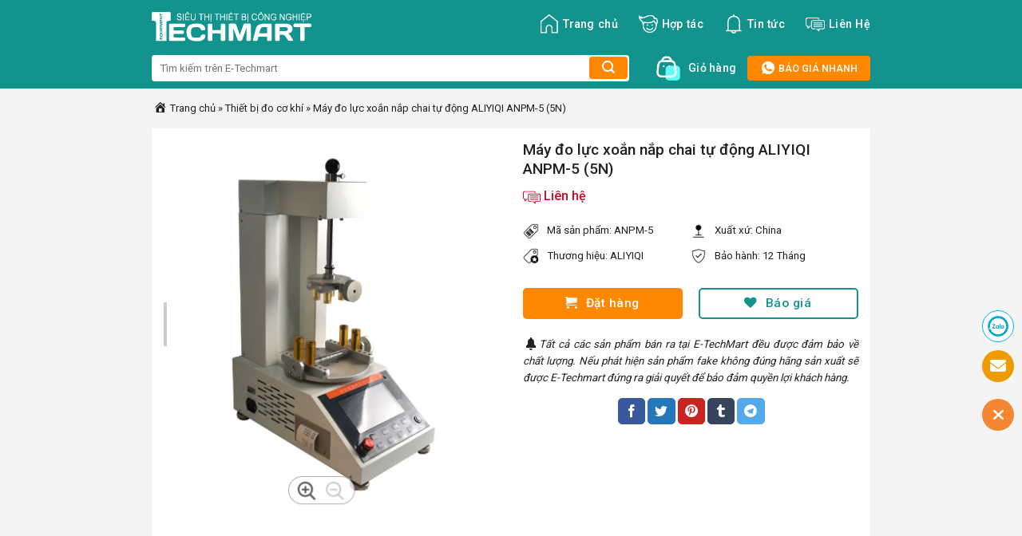

--- FILE ---
content_type: text/html; charset=utf-8
request_url: https://www.google.com/recaptcha/api2/anchor?ar=1&k=6LfrzCEiAAAAAM-VLA43d8GOV1smKpo7wRXt74Xe&co=aHR0cHM6Ly9lLXRlY2htYXJ0LmNvbTo0NDM.&hl=en&v=PoyoqOPhxBO7pBk68S4YbpHZ&size=invisible&anchor-ms=20000&execute-ms=30000&cb=bvlv7ewl1v9l
body_size: 48553
content:
<!DOCTYPE HTML><html dir="ltr" lang="en"><head><meta http-equiv="Content-Type" content="text/html; charset=UTF-8">
<meta http-equiv="X-UA-Compatible" content="IE=edge">
<title>reCAPTCHA</title>
<style type="text/css">
/* cyrillic-ext */
@font-face {
  font-family: 'Roboto';
  font-style: normal;
  font-weight: 400;
  font-stretch: 100%;
  src: url(//fonts.gstatic.com/s/roboto/v48/KFO7CnqEu92Fr1ME7kSn66aGLdTylUAMa3GUBHMdazTgWw.woff2) format('woff2');
  unicode-range: U+0460-052F, U+1C80-1C8A, U+20B4, U+2DE0-2DFF, U+A640-A69F, U+FE2E-FE2F;
}
/* cyrillic */
@font-face {
  font-family: 'Roboto';
  font-style: normal;
  font-weight: 400;
  font-stretch: 100%;
  src: url(//fonts.gstatic.com/s/roboto/v48/KFO7CnqEu92Fr1ME7kSn66aGLdTylUAMa3iUBHMdazTgWw.woff2) format('woff2');
  unicode-range: U+0301, U+0400-045F, U+0490-0491, U+04B0-04B1, U+2116;
}
/* greek-ext */
@font-face {
  font-family: 'Roboto';
  font-style: normal;
  font-weight: 400;
  font-stretch: 100%;
  src: url(//fonts.gstatic.com/s/roboto/v48/KFO7CnqEu92Fr1ME7kSn66aGLdTylUAMa3CUBHMdazTgWw.woff2) format('woff2');
  unicode-range: U+1F00-1FFF;
}
/* greek */
@font-face {
  font-family: 'Roboto';
  font-style: normal;
  font-weight: 400;
  font-stretch: 100%;
  src: url(//fonts.gstatic.com/s/roboto/v48/KFO7CnqEu92Fr1ME7kSn66aGLdTylUAMa3-UBHMdazTgWw.woff2) format('woff2');
  unicode-range: U+0370-0377, U+037A-037F, U+0384-038A, U+038C, U+038E-03A1, U+03A3-03FF;
}
/* math */
@font-face {
  font-family: 'Roboto';
  font-style: normal;
  font-weight: 400;
  font-stretch: 100%;
  src: url(//fonts.gstatic.com/s/roboto/v48/KFO7CnqEu92Fr1ME7kSn66aGLdTylUAMawCUBHMdazTgWw.woff2) format('woff2');
  unicode-range: U+0302-0303, U+0305, U+0307-0308, U+0310, U+0312, U+0315, U+031A, U+0326-0327, U+032C, U+032F-0330, U+0332-0333, U+0338, U+033A, U+0346, U+034D, U+0391-03A1, U+03A3-03A9, U+03B1-03C9, U+03D1, U+03D5-03D6, U+03F0-03F1, U+03F4-03F5, U+2016-2017, U+2034-2038, U+203C, U+2040, U+2043, U+2047, U+2050, U+2057, U+205F, U+2070-2071, U+2074-208E, U+2090-209C, U+20D0-20DC, U+20E1, U+20E5-20EF, U+2100-2112, U+2114-2115, U+2117-2121, U+2123-214F, U+2190, U+2192, U+2194-21AE, U+21B0-21E5, U+21F1-21F2, U+21F4-2211, U+2213-2214, U+2216-22FF, U+2308-230B, U+2310, U+2319, U+231C-2321, U+2336-237A, U+237C, U+2395, U+239B-23B7, U+23D0, U+23DC-23E1, U+2474-2475, U+25AF, U+25B3, U+25B7, U+25BD, U+25C1, U+25CA, U+25CC, U+25FB, U+266D-266F, U+27C0-27FF, U+2900-2AFF, U+2B0E-2B11, U+2B30-2B4C, U+2BFE, U+3030, U+FF5B, U+FF5D, U+1D400-1D7FF, U+1EE00-1EEFF;
}
/* symbols */
@font-face {
  font-family: 'Roboto';
  font-style: normal;
  font-weight: 400;
  font-stretch: 100%;
  src: url(//fonts.gstatic.com/s/roboto/v48/KFO7CnqEu92Fr1ME7kSn66aGLdTylUAMaxKUBHMdazTgWw.woff2) format('woff2');
  unicode-range: U+0001-000C, U+000E-001F, U+007F-009F, U+20DD-20E0, U+20E2-20E4, U+2150-218F, U+2190, U+2192, U+2194-2199, U+21AF, U+21E6-21F0, U+21F3, U+2218-2219, U+2299, U+22C4-22C6, U+2300-243F, U+2440-244A, U+2460-24FF, U+25A0-27BF, U+2800-28FF, U+2921-2922, U+2981, U+29BF, U+29EB, U+2B00-2BFF, U+4DC0-4DFF, U+FFF9-FFFB, U+10140-1018E, U+10190-1019C, U+101A0, U+101D0-101FD, U+102E0-102FB, U+10E60-10E7E, U+1D2C0-1D2D3, U+1D2E0-1D37F, U+1F000-1F0FF, U+1F100-1F1AD, U+1F1E6-1F1FF, U+1F30D-1F30F, U+1F315, U+1F31C, U+1F31E, U+1F320-1F32C, U+1F336, U+1F378, U+1F37D, U+1F382, U+1F393-1F39F, U+1F3A7-1F3A8, U+1F3AC-1F3AF, U+1F3C2, U+1F3C4-1F3C6, U+1F3CA-1F3CE, U+1F3D4-1F3E0, U+1F3ED, U+1F3F1-1F3F3, U+1F3F5-1F3F7, U+1F408, U+1F415, U+1F41F, U+1F426, U+1F43F, U+1F441-1F442, U+1F444, U+1F446-1F449, U+1F44C-1F44E, U+1F453, U+1F46A, U+1F47D, U+1F4A3, U+1F4B0, U+1F4B3, U+1F4B9, U+1F4BB, U+1F4BF, U+1F4C8-1F4CB, U+1F4D6, U+1F4DA, U+1F4DF, U+1F4E3-1F4E6, U+1F4EA-1F4ED, U+1F4F7, U+1F4F9-1F4FB, U+1F4FD-1F4FE, U+1F503, U+1F507-1F50B, U+1F50D, U+1F512-1F513, U+1F53E-1F54A, U+1F54F-1F5FA, U+1F610, U+1F650-1F67F, U+1F687, U+1F68D, U+1F691, U+1F694, U+1F698, U+1F6AD, U+1F6B2, U+1F6B9-1F6BA, U+1F6BC, U+1F6C6-1F6CF, U+1F6D3-1F6D7, U+1F6E0-1F6EA, U+1F6F0-1F6F3, U+1F6F7-1F6FC, U+1F700-1F7FF, U+1F800-1F80B, U+1F810-1F847, U+1F850-1F859, U+1F860-1F887, U+1F890-1F8AD, U+1F8B0-1F8BB, U+1F8C0-1F8C1, U+1F900-1F90B, U+1F93B, U+1F946, U+1F984, U+1F996, U+1F9E9, U+1FA00-1FA6F, U+1FA70-1FA7C, U+1FA80-1FA89, U+1FA8F-1FAC6, U+1FACE-1FADC, U+1FADF-1FAE9, U+1FAF0-1FAF8, U+1FB00-1FBFF;
}
/* vietnamese */
@font-face {
  font-family: 'Roboto';
  font-style: normal;
  font-weight: 400;
  font-stretch: 100%;
  src: url(//fonts.gstatic.com/s/roboto/v48/KFO7CnqEu92Fr1ME7kSn66aGLdTylUAMa3OUBHMdazTgWw.woff2) format('woff2');
  unicode-range: U+0102-0103, U+0110-0111, U+0128-0129, U+0168-0169, U+01A0-01A1, U+01AF-01B0, U+0300-0301, U+0303-0304, U+0308-0309, U+0323, U+0329, U+1EA0-1EF9, U+20AB;
}
/* latin-ext */
@font-face {
  font-family: 'Roboto';
  font-style: normal;
  font-weight: 400;
  font-stretch: 100%;
  src: url(//fonts.gstatic.com/s/roboto/v48/KFO7CnqEu92Fr1ME7kSn66aGLdTylUAMa3KUBHMdazTgWw.woff2) format('woff2');
  unicode-range: U+0100-02BA, U+02BD-02C5, U+02C7-02CC, U+02CE-02D7, U+02DD-02FF, U+0304, U+0308, U+0329, U+1D00-1DBF, U+1E00-1E9F, U+1EF2-1EFF, U+2020, U+20A0-20AB, U+20AD-20C0, U+2113, U+2C60-2C7F, U+A720-A7FF;
}
/* latin */
@font-face {
  font-family: 'Roboto';
  font-style: normal;
  font-weight: 400;
  font-stretch: 100%;
  src: url(//fonts.gstatic.com/s/roboto/v48/KFO7CnqEu92Fr1ME7kSn66aGLdTylUAMa3yUBHMdazQ.woff2) format('woff2');
  unicode-range: U+0000-00FF, U+0131, U+0152-0153, U+02BB-02BC, U+02C6, U+02DA, U+02DC, U+0304, U+0308, U+0329, U+2000-206F, U+20AC, U+2122, U+2191, U+2193, U+2212, U+2215, U+FEFF, U+FFFD;
}
/* cyrillic-ext */
@font-face {
  font-family: 'Roboto';
  font-style: normal;
  font-weight: 500;
  font-stretch: 100%;
  src: url(//fonts.gstatic.com/s/roboto/v48/KFO7CnqEu92Fr1ME7kSn66aGLdTylUAMa3GUBHMdazTgWw.woff2) format('woff2');
  unicode-range: U+0460-052F, U+1C80-1C8A, U+20B4, U+2DE0-2DFF, U+A640-A69F, U+FE2E-FE2F;
}
/* cyrillic */
@font-face {
  font-family: 'Roboto';
  font-style: normal;
  font-weight: 500;
  font-stretch: 100%;
  src: url(//fonts.gstatic.com/s/roboto/v48/KFO7CnqEu92Fr1ME7kSn66aGLdTylUAMa3iUBHMdazTgWw.woff2) format('woff2');
  unicode-range: U+0301, U+0400-045F, U+0490-0491, U+04B0-04B1, U+2116;
}
/* greek-ext */
@font-face {
  font-family: 'Roboto';
  font-style: normal;
  font-weight: 500;
  font-stretch: 100%;
  src: url(//fonts.gstatic.com/s/roboto/v48/KFO7CnqEu92Fr1ME7kSn66aGLdTylUAMa3CUBHMdazTgWw.woff2) format('woff2');
  unicode-range: U+1F00-1FFF;
}
/* greek */
@font-face {
  font-family: 'Roboto';
  font-style: normal;
  font-weight: 500;
  font-stretch: 100%;
  src: url(//fonts.gstatic.com/s/roboto/v48/KFO7CnqEu92Fr1ME7kSn66aGLdTylUAMa3-UBHMdazTgWw.woff2) format('woff2');
  unicode-range: U+0370-0377, U+037A-037F, U+0384-038A, U+038C, U+038E-03A1, U+03A3-03FF;
}
/* math */
@font-face {
  font-family: 'Roboto';
  font-style: normal;
  font-weight: 500;
  font-stretch: 100%;
  src: url(//fonts.gstatic.com/s/roboto/v48/KFO7CnqEu92Fr1ME7kSn66aGLdTylUAMawCUBHMdazTgWw.woff2) format('woff2');
  unicode-range: U+0302-0303, U+0305, U+0307-0308, U+0310, U+0312, U+0315, U+031A, U+0326-0327, U+032C, U+032F-0330, U+0332-0333, U+0338, U+033A, U+0346, U+034D, U+0391-03A1, U+03A3-03A9, U+03B1-03C9, U+03D1, U+03D5-03D6, U+03F0-03F1, U+03F4-03F5, U+2016-2017, U+2034-2038, U+203C, U+2040, U+2043, U+2047, U+2050, U+2057, U+205F, U+2070-2071, U+2074-208E, U+2090-209C, U+20D0-20DC, U+20E1, U+20E5-20EF, U+2100-2112, U+2114-2115, U+2117-2121, U+2123-214F, U+2190, U+2192, U+2194-21AE, U+21B0-21E5, U+21F1-21F2, U+21F4-2211, U+2213-2214, U+2216-22FF, U+2308-230B, U+2310, U+2319, U+231C-2321, U+2336-237A, U+237C, U+2395, U+239B-23B7, U+23D0, U+23DC-23E1, U+2474-2475, U+25AF, U+25B3, U+25B7, U+25BD, U+25C1, U+25CA, U+25CC, U+25FB, U+266D-266F, U+27C0-27FF, U+2900-2AFF, U+2B0E-2B11, U+2B30-2B4C, U+2BFE, U+3030, U+FF5B, U+FF5D, U+1D400-1D7FF, U+1EE00-1EEFF;
}
/* symbols */
@font-face {
  font-family: 'Roboto';
  font-style: normal;
  font-weight: 500;
  font-stretch: 100%;
  src: url(//fonts.gstatic.com/s/roboto/v48/KFO7CnqEu92Fr1ME7kSn66aGLdTylUAMaxKUBHMdazTgWw.woff2) format('woff2');
  unicode-range: U+0001-000C, U+000E-001F, U+007F-009F, U+20DD-20E0, U+20E2-20E4, U+2150-218F, U+2190, U+2192, U+2194-2199, U+21AF, U+21E6-21F0, U+21F3, U+2218-2219, U+2299, U+22C4-22C6, U+2300-243F, U+2440-244A, U+2460-24FF, U+25A0-27BF, U+2800-28FF, U+2921-2922, U+2981, U+29BF, U+29EB, U+2B00-2BFF, U+4DC0-4DFF, U+FFF9-FFFB, U+10140-1018E, U+10190-1019C, U+101A0, U+101D0-101FD, U+102E0-102FB, U+10E60-10E7E, U+1D2C0-1D2D3, U+1D2E0-1D37F, U+1F000-1F0FF, U+1F100-1F1AD, U+1F1E6-1F1FF, U+1F30D-1F30F, U+1F315, U+1F31C, U+1F31E, U+1F320-1F32C, U+1F336, U+1F378, U+1F37D, U+1F382, U+1F393-1F39F, U+1F3A7-1F3A8, U+1F3AC-1F3AF, U+1F3C2, U+1F3C4-1F3C6, U+1F3CA-1F3CE, U+1F3D4-1F3E0, U+1F3ED, U+1F3F1-1F3F3, U+1F3F5-1F3F7, U+1F408, U+1F415, U+1F41F, U+1F426, U+1F43F, U+1F441-1F442, U+1F444, U+1F446-1F449, U+1F44C-1F44E, U+1F453, U+1F46A, U+1F47D, U+1F4A3, U+1F4B0, U+1F4B3, U+1F4B9, U+1F4BB, U+1F4BF, U+1F4C8-1F4CB, U+1F4D6, U+1F4DA, U+1F4DF, U+1F4E3-1F4E6, U+1F4EA-1F4ED, U+1F4F7, U+1F4F9-1F4FB, U+1F4FD-1F4FE, U+1F503, U+1F507-1F50B, U+1F50D, U+1F512-1F513, U+1F53E-1F54A, U+1F54F-1F5FA, U+1F610, U+1F650-1F67F, U+1F687, U+1F68D, U+1F691, U+1F694, U+1F698, U+1F6AD, U+1F6B2, U+1F6B9-1F6BA, U+1F6BC, U+1F6C6-1F6CF, U+1F6D3-1F6D7, U+1F6E0-1F6EA, U+1F6F0-1F6F3, U+1F6F7-1F6FC, U+1F700-1F7FF, U+1F800-1F80B, U+1F810-1F847, U+1F850-1F859, U+1F860-1F887, U+1F890-1F8AD, U+1F8B0-1F8BB, U+1F8C0-1F8C1, U+1F900-1F90B, U+1F93B, U+1F946, U+1F984, U+1F996, U+1F9E9, U+1FA00-1FA6F, U+1FA70-1FA7C, U+1FA80-1FA89, U+1FA8F-1FAC6, U+1FACE-1FADC, U+1FADF-1FAE9, U+1FAF0-1FAF8, U+1FB00-1FBFF;
}
/* vietnamese */
@font-face {
  font-family: 'Roboto';
  font-style: normal;
  font-weight: 500;
  font-stretch: 100%;
  src: url(//fonts.gstatic.com/s/roboto/v48/KFO7CnqEu92Fr1ME7kSn66aGLdTylUAMa3OUBHMdazTgWw.woff2) format('woff2');
  unicode-range: U+0102-0103, U+0110-0111, U+0128-0129, U+0168-0169, U+01A0-01A1, U+01AF-01B0, U+0300-0301, U+0303-0304, U+0308-0309, U+0323, U+0329, U+1EA0-1EF9, U+20AB;
}
/* latin-ext */
@font-face {
  font-family: 'Roboto';
  font-style: normal;
  font-weight: 500;
  font-stretch: 100%;
  src: url(//fonts.gstatic.com/s/roboto/v48/KFO7CnqEu92Fr1ME7kSn66aGLdTylUAMa3KUBHMdazTgWw.woff2) format('woff2');
  unicode-range: U+0100-02BA, U+02BD-02C5, U+02C7-02CC, U+02CE-02D7, U+02DD-02FF, U+0304, U+0308, U+0329, U+1D00-1DBF, U+1E00-1E9F, U+1EF2-1EFF, U+2020, U+20A0-20AB, U+20AD-20C0, U+2113, U+2C60-2C7F, U+A720-A7FF;
}
/* latin */
@font-face {
  font-family: 'Roboto';
  font-style: normal;
  font-weight: 500;
  font-stretch: 100%;
  src: url(//fonts.gstatic.com/s/roboto/v48/KFO7CnqEu92Fr1ME7kSn66aGLdTylUAMa3yUBHMdazQ.woff2) format('woff2');
  unicode-range: U+0000-00FF, U+0131, U+0152-0153, U+02BB-02BC, U+02C6, U+02DA, U+02DC, U+0304, U+0308, U+0329, U+2000-206F, U+20AC, U+2122, U+2191, U+2193, U+2212, U+2215, U+FEFF, U+FFFD;
}
/* cyrillic-ext */
@font-face {
  font-family: 'Roboto';
  font-style: normal;
  font-weight: 900;
  font-stretch: 100%;
  src: url(//fonts.gstatic.com/s/roboto/v48/KFO7CnqEu92Fr1ME7kSn66aGLdTylUAMa3GUBHMdazTgWw.woff2) format('woff2');
  unicode-range: U+0460-052F, U+1C80-1C8A, U+20B4, U+2DE0-2DFF, U+A640-A69F, U+FE2E-FE2F;
}
/* cyrillic */
@font-face {
  font-family: 'Roboto';
  font-style: normal;
  font-weight: 900;
  font-stretch: 100%;
  src: url(//fonts.gstatic.com/s/roboto/v48/KFO7CnqEu92Fr1ME7kSn66aGLdTylUAMa3iUBHMdazTgWw.woff2) format('woff2');
  unicode-range: U+0301, U+0400-045F, U+0490-0491, U+04B0-04B1, U+2116;
}
/* greek-ext */
@font-face {
  font-family: 'Roboto';
  font-style: normal;
  font-weight: 900;
  font-stretch: 100%;
  src: url(//fonts.gstatic.com/s/roboto/v48/KFO7CnqEu92Fr1ME7kSn66aGLdTylUAMa3CUBHMdazTgWw.woff2) format('woff2');
  unicode-range: U+1F00-1FFF;
}
/* greek */
@font-face {
  font-family: 'Roboto';
  font-style: normal;
  font-weight: 900;
  font-stretch: 100%;
  src: url(//fonts.gstatic.com/s/roboto/v48/KFO7CnqEu92Fr1ME7kSn66aGLdTylUAMa3-UBHMdazTgWw.woff2) format('woff2');
  unicode-range: U+0370-0377, U+037A-037F, U+0384-038A, U+038C, U+038E-03A1, U+03A3-03FF;
}
/* math */
@font-face {
  font-family: 'Roboto';
  font-style: normal;
  font-weight: 900;
  font-stretch: 100%;
  src: url(//fonts.gstatic.com/s/roboto/v48/KFO7CnqEu92Fr1ME7kSn66aGLdTylUAMawCUBHMdazTgWw.woff2) format('woff2');
  unicode-range: U+0302-0303, U+0305, U+0307-0308, U+0310, U+0312, U+0315, U+031A, U+0326-0327, U+032C, U+032F-0330, U+0332-0333, U+0338, U+033A, U+0346, U+034D, U+0391-03A1, U+03A3-03A9, U+03B1-03C9, U+03D1, U+03D5-03D6, U+03F0-03F1, U+03F4-03F5, U+2016-2017, U+2034-2038, U+203C, U+2040, U+2043, U+2047, U+2050, U+2057, U+205F, U+2070-2071, U+2074-208E, U+2090-209C, U+20D0-20DC, U+20E1, U+20E5-20EF, U+2100-2112, U+2114-2115, U+2117-2121, U+2123-214F, U+2190, U+2192, U+2194-21AE, U+21B0-21E5, U+21F1-21F2, U+21F4-2211, U+2213-2214, U+2216-22FF, U+2308-230B, U+2310, U+2319, U+231C-2321, U+2336-237A, U+237C, U+2395, U+239B-23B7, U+23D0, U+23DC-23E1, U+2474-2475, U+25AF, U+25B3, U+25B7, U+25BD, U+25C1, U+25CA, U+25CC, U+25FB, U+266D-266F, U+27C0-27FF, U+2900-2AFF, U+2B0E-2B11, U+2B30-2B4C, U+2BFE, U+3030, U+FF5B, U+FF5D, U+1D400-1D7FF, U+1EE00-1EEFF;
}
/* symbols */
@font-face {
  font-family: 'Roboto';
  font-style: normal;
  font-weight: 900;
  font-stretch: 100%;
  src: url(//fonts.gstatic.com/s/roboto/v48/KFO7CnqEu92Fr1ME7kSn66aGLdTylUAMaxKUBHMdazTgWw.woff2) format('woff2');
  unicode-range: U+0001-000C, U+000E-001F, U+007F-009F, U+20DD-20E0, U+20E2-20E4, U+2150-218F, U+2190, U+2192, U+2194-2199, U+21AF, U+21E6-21F0, U+21F3, U+2218-2219, U+2299, U+22C4-22C6, U+2300-243F, U+2440-244A, U+2460-24FF, U+25A0-27BF, U+2800-28FF, U+2921-2922, U+2981, U+29BF, U+29EB, U+2B00-2BFF, U+4DC0-4DFF, U+FFF9-FFFB, U+10140-1018E, U+10190-1019C, U+101A0, U+101D0-101FD, U+102E0-102FB, U+10E60-10E7E, U+1D2C0-1D2D3, U+1D2E0-1D37F, U+1F000-1F0FF, U+1F100-1F1AD, U+1F1E6-1F1FF, U+1F30D-1F30F, U+1F315, U+1F31C, U+1F31E, U+1F320-1F32C, U+1F336, U+1F378, U+1F37D, U+1F382, U+1F393-1F39F, U+1F3A7-1F3A8, U+1F3AC-1F3AF, U+1F3C2, U+1F3C4-1F3C6, U+1F3CA-1F3CE, U+1F3D4-1F3E0, U+1F3ED, U+1F3F1-1F3F3, U+1F3F5-1F3F7, U+1F408, U+1F415, U+1F41F, U+1F426, U+1F43F, U+1F441-1F442, U+1F444, U+1F446-1F449, U+1F44C-1F44E, U+1F453, U+1F46A, U+1F47D, U+1F4A3, U+1F4B0, U+1F4B3, U+1F4B9, U+1F4BB, U+1F4BF, U+1F4C8-1F4CB, U+1F4D6, U+1F4DA, U+1F4DF, U+1F4E3-1F4E6, U+1F4EA-1F4ED, U+1F4F7, U+1F4F9-1F4FB, U+1F4FD-1F4FE, U+1F503, U+1F507-1F50B, U+1F50D, U+1F512-1F513, U+1F53E-1F54A, U+1F54F-1F5FA, U+1F610, U+1F650-1F67F, U+1F687, U+1F68D, U+1F691, U+1F694, U+1F698, U+1F6AD, U+1F6B2, U+1F6B9-1F6BA, U+1F6BC, U+1F6C6-1F6CF, U+1F6D3-1F6D7, U+1F6E0-1F6EA, U+1F6F0-1F6F3, U+1F6F7-1F6FC, U+1F700-1F7FF, U+1F800-1F80B, U+1F810-1F847, U+1F850-1F859, U+1F860-1F887, U+1F890-1F8AD, U+1F8B0-1F8BB, U+1F8C0-1F8C1, U+1F900-1F90B, U+1F93B, U+1F946, U+1F984, U+1F996, U+1F9E9, U+1FA00-1FA6F, U+1FA70-1FA7C, U+1FA80-1FA89, U+1FA8F-1FAC6, U+1FACE-1FADC, U+1FADF-1FAE9, U+1FAF0-1FAF8, U+1FB00-1FBFF;
}
/* vietnamese */
@font-face {
  font-family: 'Roboto';
  font-style: normal;
  font-weight: 900;
  font-stretch: 100%;
  src: url(//fonts.gstatic.com/s/roboto/v48/KFO7CnqEu92Fr1ME7kSn66aGLdTylUAMa3OUBHMdazTgWw.woff2) format('woff2');
  unicode-range: U+0102-0103, U+0110-0111, U+0128-0129, U+0168-0169, U+01A0-01A1, U+01AF-01B0, U+0300-0301, U+0303-0304, U+0308-0309, U+0323, U+0329, U+1EA0-1EF9, U+20AB;
}
/* latin-ext */
@font-face {
  font-family: 'Roboto';
  font-style: normal;
  font-weight: 900;
  font-stretch: 100%;
  src: url(//fonts.gstatic.com/s/roboto/v48/KFO7CnqEu92Fr1ME7kSn66aGLdTylUAMa3KUBHMdazTgWw.woff2) format('woff2');
  unicode-range: U+0100-02BA, U+02BD-02C5, U+02C7-02CC, U+02CE-02D7, U+02DD-02FF, U+0304, U+0308, U+0329, U+1D00-1DBF, U+1E00-1E9F, U+1EF2-1EFF, U+2020, U+20A0-20AB, U+20AD-20C0, U+2113, U+2C60-2C7F, U+A720-A7FF;
}
/* latin */
@font-face {
  font-family: 'Roboto';
  font-style: normal;
  font-weight: 900;
  font-stretch: 100%;
  src: url(//fonts.gstatic.com/s/roboto/v48/KFO7CnqEu92Fr1ME7kSn66aGLdTylUAMa3yUBHMdazQ.woff2) format('woff2');
  unicode-range: U+0000-00FF, U+0131, U+0152-0153, U+02BB-02BC, U+02C6, U+02DA, U+02DC, U+0304, U+0308, U+0329, U+2000-206F, U+20AC, U+2122, U+2191, U+2193, U+2212, U+2215, U+FEFF, U+FFFD;
}

</style>
<link rel="stylesheet" type="text/css" href="https://www.gstatic.com/recaptcha/releases/PoyoqOPhxBO7pBk68S4YbpHZ/styles__ltr.css">
<script nonce="da6gNwYSMMq2e64yP76ttA" type="text/javascript">window['__recaptcha_api'] = 'https://www.google.com/recaptcha/api2/';</script>
<script type="text/javascript" src="https://www.gstatic.com/recaptcha/releases/PoyoqOPhxBO7pBk68S4YbpHZ/recaptcha__en.js" nonce="da6gNwYSMMq2e64yP76ttA">
      
    </script></head>
<body><div id="rc-anchor-alert" class="rc-anchor-alert"></div>
<input type="hidden" id="recaptcha-token" value="[base64]">
<script type="text/javascript" nonce="da6gNwYSMMq2e64yP76ttA">
      recaptcha.anchor.Main.init("[\x22ainput\x22,[\x22bgdata\x22,\x22\x22,\[base64]/[base64]/MjU1Ong/[base64]/[base64]/[base64]/[base64]/[base64]/[base64]/[base64]/[base64]/[base64]/[base64]/[base64]/[base64]/[base64]/[base64]/[base64]\\u003d\x22,\[base64]\x22,\x22wpLDrcOgwqvCrsOew6XDp8O6PsKsVnjDiMKiRlIDw7nDjwLCmMK9BsKbwrpFwoDCicOiw6YswpbCsnAZG8OHw4IfPF8hXUERVH46SsOMw49nZRnDrWfCmRUwPk/ChMOyw49zVHhQwqcZSnBRMQV2w6Jmw5grwogawrXCiD/DlEHCjinCuzPDkWZ8HBELZ3bCiQRiEsO5wqvDtWzCo8KlbsO7M8OPw5jDpcKlJsKMw65dwozDrifCnMKIYzAzISE1woQ0Hg0ww4oYwrVsKMKbHcO/[base64]/CksOnwq8zw5XCnsOzWsOuEMKPw6LCu8OZGQgbEEzCpcOqO8OhwoA3P8KgHF3DpsOxP8KIMRjDsUfCgMOSw4fCiHDCgsKRNcOiw7XCrzwJBwnCnTAmwrPDssKZa8OkS8KJEMKWw5rDp3XCqcO0wqfCv8KTBXNqw6zCk8OSwqXCtyAwSMOUw6/[base64]/DsmzDpDTDnVRqw5rCtiHDuMOSw5LCoijCl8O5cghAwq1vw4EFwoLDmsO7WgZRwpI6wpJGfsKqW8OpU8OlX3BlY8KdLTvDscOHQ8KkQzVBwp/DvcObw5vDs8KAJnsMw5ICKBXDk0TDqcObAcKkwrDDlTjDj8OXw6Vcw4UJwqx3wqpWw6DCvBpnw40tUyB0wpLDg8K+w7PChcKLwoDDk8K8w7FAbE4ZYsK0w5kWaGNaNmdwH2fDvMO3wqMODMKYw68TMMK2cXDCnSbDpcKlwoPDsXIWw6LCmwhBRMK/w6HDhmkVLcO3K1jDnMKrw5/[base64]/[base64]/[base64]/w7nCvsKCwoPDnMO3I8K1wpI0ecO8F8KfM8KeMXJ1wqnCk8KZbcKneTEcB8OsSmrDucOHw7B8BQfClArCiAzDpsK8w7XCsyzCmWjCj8O4wrw/w5BPwrsiwrrCg8O+wozCmSYGw7ZRXFvDv8KHwrg2c14PUnVHYUXDgsKmeAI8KSlgbMO7MMO6MMKZXDnCl8OJNCXDo8KJCMK9w47DlglfNxEkwqAfQcOxwprCmBNPKMKcWgXDrsOowodxw501DsOZJy/DlTPCoBsBw48Pw7/Do8K/w6vClVAOCGJcZsOVIsOZLcODw7TDuwxqwpnCqsOaWxMNV8OQTsOiwpjDl8OFHjLDg8Kjw7c4w7YvQwvDisKATxDCiFRiw7jCpsKVdcKKwrDCk20Pw7TDt8K0PMOXIsKXwpYBOkfCtjcNRW1qwr7CqQQzLsK6w4zCrAXDosOywoQPORjCmG/[base64]/[base64]/DpkcGEcOswq3DqG4JNhkxw7vDj8O4f08cG8OLDMKCw5HCo2nDkMO0MMOHw6NJw5LCjcKUw7jColzDuVPDlcO6w6jCm2nCkGzCkMKKw4xgw6dhw7BTews1w4XDo8Kxw5wawrLDjcKqesOEwplCLMOxw5YqZlLClX52w7djw50Jw442wonCgsOYLl/ChT/DpELDtDbCmMKgwqbCjMKJT8OnesOBOkNCw55Kw7LCmXjDusOlEMO4w6tyw47Dn1NzbmfDgRPDqnhcwpDDkWgJET7CpsKYagoWw6BTYsOaOHHCu2cpKcOmw7lpw6TDg8K8UxfDlsKLwpNBDcOaDV/[base64]/CiDTCosKzw6hdWcOcw4c1w6Idw4jDhsKbA3YEwr7CrGIDLMKtN8K4NsKpwqrCmUgqS8K7wr3CnMO+NHdQw6TDlcO7wp1+TcOFwpHCsCIqfHXDow/CtcOGw40ow6XDscKEw63DvyvDvG3ClyXDpsOlwq9vw4ptdsKVwoEAYHkqNMKcLGhhDcKtwoJuw53DuwvDnVvDtmjDg8KHwrjCjEbDq8KKworDlmTDr8ODwprCpwE5w6kFw4R6w5UyXXEtNMKVw6MhwpjDjcO7wr3DhcK/[base64]/[base64]/DgjgldUUxw5QBJsKOTsKaUULClcO3w7HCi8OlIMObBmcKI3BXwonCsQMew7zDo1HDg0A3wpvCssOXw7LDlSzDiMKcCmoLFcK3wrvDv19MwqrCpMOawoPCrsK1FD/ClEdEJSN/dRTCn1nCl2rDkkM4wqwxw5rDicOLfWoNw6LDrsOTw58YUUTDgsK6dcO/SsOvQsKywpBjVkQ6w5BCw6PDrWnDh8KqV8Khw43DssK3w7HDnQl9dkJiw4hAK8KIw6U3eHrDkDPClMOAw7rDkcK5w6nCn8KaEVnDvMK+wpvCvHPCpsOkJErCu8OqwoXClUvDkToVwo1Zw6rDtMOLZlh/NF/CssO3wqPClcKcQMOnW8OTLcKzXcKnTsOecSzDqBVwE8KAwqrDrsKMwqjCt3I/CMOOwoPDq8O9Gkk8woLCnsKaLnDDoG4fXHfDnx0ncMOhLBjDnDcBdVDCqMKdfxPCuEIdwrdsQMOifsK6w4DDscOKwodzwpjCvQXClMKbwrvCtlQrw5/DusKgwrcaw7RdPcOTw4QvJsOaVEM8wonCv8K1w6pVwpFHwrfCvMKnHMONOsO0PsKMIMKBw7EZaQjDqTTDkMKyw6N4KcO8JcKuPyLDhcKtwpA+wrfCqxzDsV/DlMKDw7R5w4ENZMK4w4DDi8OVL8KEasKzwo7DqWpEw6B6UQNkwrIqw4Qswp8ybDgaw6vCvHERJcKCwosTwrnDiD/Ct09MV2bCnE3ChMOFw6Nqw5DCukvDgcOHwqnDksOjSjcFwozCtcObDMOMw6XCnUzCg13Cl8OOw6XDrsK3a1TCqk3ChQ/ClMO5QcOXYGIbS2VNw5TCqxlSwr3DgcKNYsKyw7fDok1vw7p1dMK+wo4iDDNoIyHCpj7CuWNuZMONw7J/a8Oaw5EzVATCkWgHw6zDusKTAMKpUMKOb8OPwp/Cg8Onw4tgwp9oTcKsdhzDv3I3w7vCuGzCsS82w61aOcOJwpE/wqLDrcO8w714SSVVwqbChMOjMGnCgcOVGMKPw7E8w4A3LMOEB8OeD8Kuw6cgb8OpEz3CiX0GGUslw57Dln8Cwr7Dp8KPbMKTUcOCwqjDsMOwEH3DisOCP3g3w5TCk8OmK8KIGnHDgMONVC7CocK/wo1iw4l0wobDgMKWfnp2N8OGd1HCoHB0A8KfFhvCrMKOwodtZCzCo0vCn1DCnj/DjB4uw55aw6jCt3bCo1FYeMOxbH4ww6nCssKWHkHChT7Cg8KMw7wfwosaw68JThLDhxjCrMKEwrFnw50ANn02w6BBCMOhb8KqPMOwwqMzw7/DgxAWw67DvcKXHhDCu8Kgw5BSwoDCscKrVcORXlrCgjTDryPCo0nCnDLDmHpowppJwrPDu8OOw4AOwoxkJsO4I2haw6XCkMKtw6fDpkYWw5hEw6nDtcOtw4NNNHnCqsK3f8Omw7Maw5bCisK8ScKZC1A/w4sfCF8kw4jDnRLDvxbCqsKTw6s8BnLDs8KMD8O/w6AtJVrCpsK4EsOTwoDCusOPRMOaAxsHEsO3OhhRwqrCrcKxTsOxw7gwe8K8Qnt4eXxmw71bf8KAwqbCiFLCp3vDoHBaw7nCiMOHwrTDucOtBsKXGBoYwpZnw749JcOWw50+IHRiw5FTPkk/IcKVw4jDrsOWKsObwqXDmlfDlRTCpX3CrQVLC8K3woQHw4cJw6Yqw7NYw7jClX3DhANqYAVtb2vDnMOzbMKRYkXCmsOww658E1ozTMOVw4gtLWpswrsMGMOwwpoeBBTDpTfCsMKew6ZtQMKdLsOhwoPCsMKYwrMpSsOcXcOcPMKow5tHAcOPPSB9M8KYP0/DrMO6w5MAC8O9BHvDhMKpwpnCsMKGwoU2IUZGNwdawprCs2Aaw7cffnfDpwfDg8KXGMOZw5rDkSp2YmHCrmDDkmPDicOpCsKtw5DDoCPCqwXCrsOMYHBlccO9BMKzcGcTDhhNworDvm5Sw7bCo8KSwq84wqPCv8Ktw5o4D0k2L8OWw6/[base64]/NcOew55UwpoGUcOzw4pfUywiB3pUBMKeJxsTCXNDwpnDjMO7wot3w6Zaw6IIw5VRKAFeS1vDgcOEw7cyGjnDsMOtccO9w6vDlcOPHcK1bC3Cj17CknV0wrbCnMKDKy/CjsOgOcKXwoRwwrPDr3pMwp9sBFtWwpjDnGrCmMOXMcO/w5HCgMO+wpnCsATDiMKeSsOQwoMEwrfCjsKvwobChsKEQcKJcUl5R8KcEQjDhUvDncKlMsO4wofDuMOaZx8rwonDuMOxwoo5wqTCrD/CjcKow77DksOGwofCr8Oswp5pAnp5YQrDn1AAw5wCwqhTMVp7H1zDm8Oaw4zCoW7CsMO1FDvCmxbCuMKkBsKgNE/[base64]/Cu8OSTxTDkBDCi3IwLsKzw77CpcKOwq1cB8Kcd8KHwp46w7TDnkVYaMOOU8O4ZQEqwqbDsnRRwoMqCcKaA8KqGU/Dh18uEsOSworCsjPCgMKRQsOSb342A3puw61VMRvDhWYSw5zCkT/ClQhFSB3DoA3DlcKaw78yw5nDs8K3KsOGZRRERsOOwqUqKkzDmsKyJMKHwoXCsSdwGsKaw5wxW8Kxw58FeAsuwq9pw5bCs1MBXMK3w5nDrMKidcKdw5NGw5tZwrl/wqNkD3tVwpLCkMONDXXCrhgcTsOOFMO3NsKLw5oSTj7Ch8OOwobCmsKxw7/CnRbCrTHDiyPDpnXCrTbClMKOwrjCsGTCsFlBU8ORwpDChxDCi23Dmx1iw6Y7w6fDiMKIw63DtiQKecK9w7LDg8KFccOTwovDgsKIw47CvwB+w4tXwoQ2w7oYwo/CrCliw7h7C0LDtMOPDD7DlxXCoMOlNsOhwpZEw4w6ZMOPwoHDosKWOX7ClWQHRXjCkR5mwqZhw7PDolgJOFLCu0o4BsKobWNow5hRFmpwwqDDisKRC0Umwo1XwpwIw4p3IsOOd8KDwofCp8KhwrvDssKgw6Nvw5zChTl/wo/DiA/CgcK/Oy3CglbDiMOoHcKxeBFGw5pXw6tRIk/CrAp7w5odw6d3AmYlasO/IcOVT8KRM8ORw6xNw7TCtcO/EVLDljxkwqopEsKtw6zDuVt5d2XDvF3DqBpzwrDCrTYvY8O5CjnCpWfCtGdMbRHCusO4wpdkLMKQBcK+w5Ekwpkow5A4C2VzwrzDg8Kdwq7CmUJWwpjCs20jKhFaAcOVw4/CinrCtRMQworDsl8nd1o5WMODP0nCosKmwpHDpcKpb3LDvh5KS8KOwrs4BHLCj8K0w51nDBFtUcKqw5vDthDDh8OMwrcEVxPCu1Ryw6gLwrEEGsKwIjzDt1LDk8O4wrAiw6BYGRbDrMK9ZG/DpsOhw7rCicO8Qip5UMK4wq7Dkns/dlRiwpQUAE/DnULCnmN/[base64]/w5TDvMKHw5TDoMOxNi1jScKuwonCh8OZYgHCjMOFw6fCgyHDu8OzwrzCoMK2wrxUECPCvMKEfcO7UTLCvsKiwpfClRImwrLDoWkJwr/ChTkpw4HCnsKswr92w7sow7TDicKHX8OywrzDqw9Bw78wwrt4w63CqsKowowGwrYxB8OuIn3CoF/DvsOtw5Y7w7tCw545w5AhcgZGFMKGGMKdwr4iMUTCtnXDmMOFVlg0CsKDQXhiwpgew7XDiMOHw4jCncKsKMK+dcOJWirDicKuGsKXw7LCgsOFFsO1wrjCu0vDuWrCvhvDqTcUHMKzGcOgRDPDg8KdL1IZw6fChj7CkH4Twq/DuMOWw6oRwqvCkMOWC8KPJsKyNcOAwpsJICPCgVdoch3DocOTKQciJMOAwrY7wrZmasOkw5sUw6tewpMQecK4BMO/[base64]/[base64]/OMOnw5PCnyPDlMKSw67Dt8O6csKPFSgcaiMDw6XCnXt/w5jDgsKJwp87wrodwr7CnzzCgMOIU8KowqlzRTAHEsKswpwvw5nDrsOfwpN3SMKROsOkSELCvMKTw5TDvlHCvcKfXMKleMOCKWJTPj43wogUw70Vw7DCvzjCgAQkJMOwczrDg2kQH8OOw4nCgFpGwqnCiD9BWFDDmH/Dnyhpw4pOFMKCTT51w68mNA8uwo7CvhDCn8OgwoRKCMO1HMOCVsKRw7Q/CcKqwq7DocOyXcKrw7XCksObDFLChsKow6kmFUDCvyvCoS86H8K4enQ9w5fCkjrCi8K5N0fCg31Xw55LwqfClsKcwoLCssKbWyHCpg7Ck8OTw5bCssOdPcOGw4gTw7bCucKhKxEHbzFNEsKVwpHDmnDDvkfDsjM2wpt4wo3DlsOmEMKMHQ/[base64]/Dslp6w5Uqw7Qyw7w6wrLCqcK5JyzDi8KHwoY1wp/[base64]/[base64]/CqAFOwrfCjU8hw4rDqcOfw6zCoMKbwqXDm2/CrcOLw67DqjLCs3DCs8KlNiBvwr1Lc2LChcOKw6jCsATDnUfDm8K+OAocw74mw4QSUjgocW94Vj5fAMKKGMO/DMKmwoHCtwnCscKIw7tSTgV9OXfDh3IEw4HCh8O2w6TClFxRwq/DtAFWw4vCpgBYw5sWasKDwqdZLsK6w6kaejwbw6fDmnJfHGktZ8KTw4FodSB8EcKkSTnDvcKqUVTCrcKDRsOPIEfCn8KNw7tYNsKZw6lKwpfDr3Zvw43CuXnDgGDCksKDwp3CqAx9LMO2w58LMTnCi8K3IUYQw6E1VMOqYTM/[base64]/w51RwovCgwE7M8OFw6I+w5jCgljCpzrDsyc/w6hzVW/[base64]/[base64]/YV8cAsKMwrLDjnzCo8OLw7bDvX7DjMKySzbDuQVMwrhDwqprwp7Ci8KYwq0iIcKmSz/CpzfCuzbCmETDh0Fow5rDr8KKNg4tw7QhRMOcwpRuV8KpQHpXRsO0McO9ZMOywoLCrDzCq0oeLcOpJlLCncOdwqvDm1Y7wqx/H8KlNsKaw5/[base64]/CnnHCgC3CgBlfwpTDr8KQw4NoKlMJw5fClHnDvMKtOV4Ww4REScKzw5Iawoouw7PDuk7Dokxxwp8fwo8Uw63Dr8OCwqnDr8Kuw5E/O8Kuw7bCmwbDrsKXUHXCl1nCmcOaNyvCvcKmbnnCrcO/wrFtCmA+woHDrGRxQsKwUcOAwobDpR/CmMK5WsOcwpLDvQh1KVDChQvDisKuwptlwpbCocOEwrzDgTrDu8Kmw5bCmkl0wp3CkFbDi8KzK1QKPQbCjMKPcBvCrcK9wrkSwpTCo1gXw4cvw5HCkgrCp8Kiw6zCtMO7P8OIBMOPJcOnCcK9w6dHV8OZw6jDsENcW8OtH8KCbMONGMOBLQDCp8K0wpU9WlzCoX/DjMOTw6/CqjhJwo13wpjDmDrCnGAcwpTDoMKJw6rDsmhUw4xbM8KUMMOlwph2TsKwPl4nw7/CgQXDnsKIwolnJsKAD3gfwpQDwpI1KQTDiAVHw5oUw4ppw7PDvGjCmHEbw7XDpCl5O3TClChFwrLCgmDDnEHDmMKdfjELw7DCuSPDrUzDusKMw6TDkcKDw4o8w4RXAzjCsGU4wqXDv8KdDsKQw7LChsK3woJVCcOnH8K/wrNfw4UjTjgoRxzDj8OGw47DngzCgXnDlUXDkHc7RV4CYgLCs8KlSGMmw6jChcKQwrh+e8OEwq1TUBzColxww7LCn8OVwqDDk1kcQyfCgGsmwqwOO8Kcw4XCjSzCjcOMw4QtwoE/wqVCw6kGwr/DnMO8w6DCocOAK8Knw4lNwpbChS4YVMOMAcKOw7fCsMKjwp/[base64]/CtMKiPHU0w7J4S1zDo8OLEMOBw7vDrRzCgsKow4QabWdlw6rChcOwwpoXw7vDnTjDnynDg1MUw7vDrsKbw7TDq8Kmw7HCqQInw4MRVsK2BGvCgzjDiA4nwqUsKlkZD8KUwrlQGEgkb27CpjXCg8KkZsKtbWHCjgIYw7l/[base64]/w6dbw6TDtCvCizoSejsXF3nCs8KSXcKewqZnUMOkVcKYVS1LY8KkLDAtwqdIw7g1YsKxUMOewqbCnHrCvws9G8K4wrXDhRwaSsK1DMOvVHY6w7HDqMOIFUXCpsOdw487ACzDhMK0wqUVU8K/MRTDsEVTwqZowpPDkMO+eMO2woTCiMKOwpPCnGxaw6DCkMKeFxfDm8Ojw4V5JcKzFS5aCMKLUMO7w6zDhnYzFsOPdsOQw6HCpQfCnMOwRcOUPi3CusK7LMK1wpUbGAwfZcK1FcOyw5TCmcO8wplDd8Kbd8Orw4BpwqTDnMKQME/[base64]/ClcOKwq4Hw4XCjcOAw5DDncKlUcKqdHzDnWF2wofCtcKxw5JkwpjDv8K8w7QKHT/[base64]/Dux8tFcK6PMKkZMKFw5RyPm7DjsOww6rDssO+woTClcKIw5gOE8Kswq/[base64]/Dt8KhwrXCncKlwpUPw7djwq7Dj8KLUlLDi8KyKh15w5UtIzYUw7vDhFrCm0rDiMO0w6gyQmPCtwdAw6zCmF/DkcKub8KmXMKlfjDCnMKlTnnDn2MqScKsDMOTw5YXw75rMgV4wpdmw5EzbMOpEMKsw5N4C8O4w6TCp8KgACxfw6JOw5TDrilgworDscKzMDrDjsKewp4DPMOwGcK+wozDkcKOMcOJVgdMwpUqO8OLVcKcw6/DsQFLwodrBhhHwrrDrcKDcMOUwpIAw6rDosOywo/DmiRSKcKdXcO+PxfDv1XCqsOrw7rDosKjw6/Du8OmCEBzwrd4eilMQsOrWDjCn8K/[base64]/DncOqw5gnDWzCn0RPLcOUwrwhwq7DmcKywr4/w4JRBcOYO8KqwpRlB8KSwpjDoMKrw4tDw5Fsw5ESw4BSS8Oxwp8XIiXCpwRuw6zDj1vCgsOrwoNpJkPCuGVGwps1w6AzAsKSM8O6wpUbwoVjw5sIw51KWW3Cty7CjR/Ds113w47Ds8KVGcOZw5fDhcK5wpfDmMKuwqjCscKcw7/Dt8OhM2FPdEx4wrvCoQh5WMK/[base64]/w6J0wp4gR34YLMKqw6w2LsOYw4LDr8O6w4MvBCrCgcOrBsOIwojDkH/CgGkTwpo7wqZAwo47D8OyR8Kkw7gQR2/Dj1XDvHHCvcOKdzgka2kfw6jDqxs/KcKMwp1bw6YowpHDiEfDiMOXKMKYYcKjP8ODwqUdw5sPZHwwCmhDwoE+w44Xw5EpSiTCksKbacO4w4V/[base64]/b8O/b8KiMMO2CnbChsKqe8K8NMK8woTDggDCtlsyMAdkwo3DlsORFFPCr8KiKGjCjMKRdRbDozjDl1TDpyDCocO5w7EowrrDiGlCcG/[base64]/CjhtpwoPDuVd7w5s/V8O0UsKPOwcUwph8f8Okw6zCqsKKHcOECcKFwoVEaXbCtMKfE8KEXMKPOXg1w5Rjw7Q4S8O2wofCrcOGwpVxF8K/[base64]/Cm8O9MMOQwrBRIxw0XsK2wo1qGMOGHsOyEcK9wqTDqsO1wqAgY8OTEiTCqGPDnXzCqnzCjGhNwpMiRG4McMKKwqHDpVPChyoxw6HCgW/[base64]/ClMOMWsKRwpMIbMKkG8Kmw6LCpko5H8KGS0HCpRbDizY1QsO3w5XDsnpxT8KewqJrHsO8RxvCssKqYcKMVsOlTQTCv8O3DsOHAHwLVlPDksKKEcKbwp1vFVVTw40lesKNw6/Cr8OKHMKDwqR7S1DDimrCllIXBsO/LsO7w6fDhQnDj8KqO8OwCCTCvcOwIWEiYBjCpgvCi8Kqw4nDojTDlWg8w5F6UzMPK3pKWcK1wo/DujHCqhHDr8Oew7UYwplpwowqdMKiY8OKw79jDxE7bBTDnHsVfMO+w5xFwpbCpcOmCcOOwpnCk8KSwq/CsMOOfcKewpBOesO/wq/CnMK2wpbCqcOvw5goKcKnLcOMwpXDh8Ktw5tjwonDgcOpaj44ATJEw6lZYVc/w5Epw50kRUnCnMKNwrhOwrNDABDCj8OfayDCqx9AwpDChsKkNwnDjyUowoHDuMK4w57DuMKPwpQAwqRpAA4tE8O2w7nDhkTCjnAKXHDDrMO2IsO0wojDvcKWwrLCuMK3w4DCuQ55wrEFGcKrdsKHw5HCmnNGwqp8Y8KBJcOqw43DmsOIwq1/[base64]/Cn15DDkQXw73CvsOnGcOSw7ART8O6PEJOAFLCrMKFCTjCkBlCeMK9w57CjcO9TcKIG8OrchrDjsO/[base64]/DnMOJPMKUNB/DtMKZbm0/fF1UQ8KMEQ8Ow7hwYsK/[base64]/Dq8O8wpXDjlvDtMOew6FIQBFNw7zCm8Kaw7bDmyULPRXCh2dAX8KRPcO5w5rDuMKnwqpzwotkEcKeV2nCjzjCrl/ClsKVMcOow75DK8OUXsKkwpTCsMO+BMOuWsKqw6rCjxgsKMKWdivCkGrDomfDl2gkw4tLIQzDoMKkwqTDocKpGsKgLcKSQcKNSsKVG1NZw6VHc1I/[base64]/CqWjCkwvDp8KDwpTCoMK/wpTDlyFrGsOIahPDh8KpwrtRGWbDlFrDuW3DmcKawpPDmcOow7B/FkbCszTChVhMJMKcwozDsgDCp2DCsUNrNMKqw6keOTsbEsKxwpcJwrnCpcOOw4FTwonDvSI0woLCghHDucKBwodJb2/CpCPCm1rCvg3DucOSwptRwqTCrHd+NsKWRinDtzVVMwfCky3Dn8OMw43DvMOWwoLDiAnChxkwQMOkwoDCp8OaZsOew59awonDucK5wqRTwrE6wq5TJsOVwrBKaMO7w7cQw4dGY8Kpw5xLw73DlUl9wq/DocK1WW/CriZOHwbCgsOAQcOQw4vCkcO8woEpLVrDlsOvw73CvcKMfMKeL1DCuVFRw7gow7zCmMKOw4DClMOMX8K2w4IrwqVjwqrDu8OEIWphWXl1w5NvwqAtw6vCu8Kkw7HDjxrDrEDDqcKIFS/[base64]/Co8OOTw/DkMOMI8K0wpjChmTCn8OGAsOIOmDDk1FAwrDDk8K5Q8OKwr/ClcO5w5/DrEkKw4fCqRobwr1gwqJIwo/Cq8OFB0zDlHs7ayoPYxlPCsOewrEKBcOPw68gw4PDpMKbEMO2wrh0NwULw7tnFRxWw4ocFsOMJyEfwqTDvMKUwrQxZsK0VMO+w7/CqsKCwqhjwoLCl8K9D8KQwo7Dj1/CnQQ9D8KZMTXDuVXCvkM8bkDCu8K3wokzw59yfsODQSHCq8Kyw5jDgMOAf1zDj8O1woxfwrZcTkUuP8OAYjRPwoXCj8OGVBwYR1pbL8KZZMKtAxPCjDM/R8KeHMO+SnE8w7nDo8KxY8Odw40FRWjDnUtFb2zDrMOdw4zDmgPCpFrDpG/CmcKuEyluDcK8SwkywpUJwovDosOmE8KEHMKdCBlewpDCuX8nF8K0w6DDgcKiNMOIwo3Dq8OxcS4ILsOXQcOUwo/DuSnCksKnTTLCkMOkTQ/DvsOpcj4Lw4tNwoowwrjCrQjDvMKlw4pvfsOBHcKOO8KNccKuZ8OWasOmAsKYwolDwq48wpFDwqVCXsK9R2vCiMKSdAwwbh8OJsKQUMKoPcOywplOWDHDp37CqQDDgMOAwodSeTrDisKkwqbCmMOCwrrCicOzw4QiRcOZMU0DwrnCo8O/ZTLCvllgZMKmOjTDmcKiwpVpNcKfwqZfw7LDscObN0sew6jCvsKLOmlzw7rDtR3CjmzDhMOcBsOHEi0fw7HDtTzDiBrDjC1+w4F4GsO4w6TDtz9Aw7Jkwq5tZ8KrwpsJMS/[base64]/DlVtYSQnDjBR3w6xaEFnDtR/Cs8KQRmLDvMKfwq5ENDxfWMOPI8Kqw7vDr8K9wpXCvGMnQGPCtMOeGMOcwqp3PyHCpsK0wo/CpBcuWhHDgsO2VMKCwozCvS1cw7Fow5jCvsOHWMOZw63CpXbCuhEPwqHDhj9BwrnDiMKzwrfCr8OuQ8KBwrHCh0vCpnPCgXIlwpLDu1zCiMK+HFUTRsO7w77DmBtjPjrDiMOhCsKSwrrDmTXDtcK1NMOAXHlKUcOqZsO/eHQPTsOJDMK1wp/CmsKEwoDDowhAwr5iw6fDqsO5J8KSc8KmMcODMcOIUsKZw5HDmULComPDlnBIY8Kiwp7CmsO2wojDjsKSXsO/wrzDl00XKBXDnAnDmQINLcK8w5nDkwzDhiUXPMO6w7hpwpssARfCkAVsEsKnwoLCgcOAw7xEcMKXDMKmw7JJwowiwqHDqcKOwrgreWbCu8KOwoQWw4w0D8ODJsKXw53DgA0jS8OuGsKrw77DpMOzVgdIw6LDmCTDjW/[base64]/CtDHCu0fDgw/DvCvChsK+w7ZnZcKQYFR0eMKrScKdQRF5P1nCixfDgMKPw6rCqg0JwoEITiMmw7Iow612wo7CoD/DinF6w7U4b1fCg8K/w6PCl8OfDHRYPsKOAFV5wp9SV8OMacOjJcO7wrRBw5/[base64]/[base64]/J0Uuw4HDh8OYccOlw6F4PQbCucOnOz89w5MhW8K5wpvCmD3Dk3DCi8OeOnHDtsK7w4/Dl8O4ZUbCqsKTw5QgRB/DmsKuwox4wqLCom9mdijDlw/ClMO1dTrCr8KmPVo+HsO4KcKhD8OPwpNCw5jCmDd7BMKxHsO+L8KFAMO7cTnCqW3CilXDgMKCCsOQO8KRw5B4esKAW8OfwrM/wq4TKXZIQcOrbD7CoMKewqHDmMK7wr3CscOJOsOfZ8KXVsKSCcKXwp0Awr/ClyjCsH9KYXfDscK+YULDlREKQUfCkm4ZwpAvC8KiW3fCoipUwpg3w7HCiQ/Dr8Oxw65Zw7Qsw7s1eSzCrMODwo1YUxxdwpnDsWzCpMO9NcOWf8O4wofClR5nOTtpaTzCsVjDgATDp0jDu3cFYBUMR8KGGjXCl2DCiEjDtcKVw5zDj8OSJMKjwpwnEcOHKsO5w4nCgUDCqwFFeMKswrkAHll0QGwmZMOBZkjDjcOWw5Ubw7tWwqZjfjTDiB/ClMK6w6LCp2JNw5fCsgQmwp7Du0rDl1AFMT3Cj8Kjw4HCssKmwoJzw6rDiznCk8O/w5bClV/[base64]/CksKiShouw505HsO8dRrDq8KVTBpCw6rDrsKROxB/NMKtwqx7FRA4LcKkYUzCiW7DijhecETCsCczw6xvwotlKwESQwjDl8OwwroUW8OIP1lPFMKuJGlFwrxWwoDDtDECf2zCl17DicKbOsOwwqDCoXtyO8O0woJQaMKcAj/DuFcTJ00DKkTCjcOOw5vDvcKdwrHDpcOHfsKFXU0+w4fCk3dTwrAQXMKZRy3CmMKrwqvCvcKBw4bDrsOdccKMHcOWwp3CggTCosKfwqtzZEh2wp/DgcOOUMKNOMKWQ8K+woYnDm4qQERsRUbCuCHDpkrCu8KnwofCj0/DvsOURMKtX8ObNRArwr4VOHcowo5Wwp3CncO2wr5dc1jDn8OJwr7CiAHDi8OlwrlDTMKhwp5yJcOgaRnChSlKwotRWFnDng7ClB3ClsOdMcKYB1rDpMO7wprDvGN0w6PCr8OhwrbCuMORWcKMO3F+F8Ohw4xhHSrCnXXCkFDDncOXCHsawoRIXRs/AMKtw5TCmMOichTCkCkPcCMYZnLDuEkWHhPDmnPDtDlXHV/CtcOywr7DmsOcwoHDj0kqw6nCqcK0wqM0O8OaZsKIwpoDw7Qnw4PDrMOlw7trHUAxScKFb30Kwr9/wrRRTB9NQ0HCvFPCpcKpwrY5ZGsfwofCssOnw4Qow7zCisOBwow4HsOJSSfDjwocD1rDh3DDn8Ocwq0VwqBBJjJwwoLCoQZrdXx3R8ORw6vDoRPDrsOOIsOnIRlpZVTDlkfCiMOOw5/Cny/CqcKQEMKyw5cKw7rCsMO0w7RBGcOTRcOnw7bCnDd2STfDpyTCrF/ChMKSPMOfDTQBw7B/OFzCgcKfLsKSw4cwwqEqw5E3wqPDmcKrwprDvnk9HF3DqMKzw4PDh8Ofw7zDqgQywpx9woLDlFrCmcKCIsKdwrfCnMOdTsOse0EfMcOmwrrDtAXDp8OTZsKzwopJwqtFw6XDlcOvw4/Cg3DCvsKSacKtwrnDr8OTXsKPw5wGw740w7ZuG8OuwrFCwooUVEfCs2TDs8OyecOzw77Cs0XCkigCQyvDucK5w67Dg8OBwqrCrMO+wpzCtSDCjGAXwrVjw6jDm8Kjwr/CpcO0wonCjgDDv8KHAw1lSQUDw6vDnxXCk8K0fsOaBsOmw4DCssO4DMKuw4PCgwvDpsOWSMO6NSzDv0wGw7RCw4Z0UcOKw73DpAoGw5ZKH2wxwpPChHPCiMKnQsOmwr/DuBoEDTrDvQEWd27Dg0Rfw5kjcsOaw7BCRMKlwrkxwpovHcKaIcKlw7DDtsKLwo1XIHHDl3/CvkMYdmcRw5EWwrfCjcKaw5s9bcOhw7DCsxzChyjDiEHChMK4wrh/w5rDosOuYcOdQ8OHwqgNwowWGjLDlsOAwpHCicKBFUvDq8KEwq/DpDs3w7cVw6kEw7NQKVBow4DCgcKpeT98w6sKbih4C8KNQMOZwoI6Ul3DmsOMe3TCvEkkA8KjI3fCk8K9XcKoCWc5RnbDqsKpHXFAw6jDoRHClMO+O1/DosKdLi1Bw6Vmwrwpw5gbw4VMaMOWDWHDv8KVEMOEKC9rwrXDlw3CncOOw4tFw7AGfsOtw4xFw7hcworDk8OzwqMWLGBvw5XDocKlYsK7UxTCgRdzw6HChcKEw4FABDpGwobDg8OefgNEwrTDpcK/A8OPw6fDnl14c23Cm8O9LsKrw5HDmCTCj8OhwprCuMOfGU9+bsK+wqcowpzCkMKNwqDCuj7Dl8KrwqsqLsOdwqMmRMKYwo9vNMKhBcKzw5NaN8OgNcOFw5PDs1kvwrRwwr1/[base64]/DtmvDscKZPcODP1kjAcOSD8KFID/Dq0rDqUtGR8OYw6fDmsKswpzDlUvDlMOBw4zDnGrCnC5qwqcIw5ISwrlqw47Dr8KAw6DDj8OTwoMyHSRxciTCnsOjwqoOccKmT2UPwqA7w7/[base64]/DucOMw7Qawq7CvDbCgcO3ScOLwptew7Nkw6N4LMOyZ2jCqitaw4PCrcOmZBnCixxawrItQMOmw43DokbCs8KORAPDvsKmdy7DgcOLIDXDmhjDiXx7dMKcw40Iw5fDohbDsMKdwobDssKmUcOjwro1w5zDvsOSwohQw47CmcKjdcOsw5kRf8OIZwQ+w5/Ci8Kgwq0PMHjDgm7CkywUUCBBw6nCucOIwofCvsKQXsKTw6PDuGUUEMKOwo5KwoPCrMK0C1XCjsKyw6nCowk4w6/[base64]/[base64]/[base64]/KsK/wpPClAkLw47DhMKxdCpgwpw+WcKww6xYw57DpgTDunbDnlfDkAUkw71lCj/CkkfDm8KZw5JMTBLDjcKIZgAiwonDm8KMw4TDlRdPTcKXwqRNw6ESPcOND8O9bMKfwqc+L8OqEcKqcMOawoHCq8KRWUkhdTAuESB/wqVAwpXDmcKyS8OAUwfDpMKzZH4Sc8OzIsOMw7LChsKfTB5Aw63CkjLDhynCgMOvwojDkTFGw7NnCQnCmEbDrcOXwqBlAHEgYD/ClVvDpyPCocKeZMKPwqrCjDIMw4HCmsOaecKSEsOWwrdBGMOuEGUBEcODwpxeMhxnBcOmw6BWDm1Sw47DuFMUw4nDpcK9O8OUTE7Din0/YnvDiQB7dsOkYMK2BsO/w43DjMK+MiopesKoYinDqsK0wplFTgQDQMOGPiVSwqjCtcKrRMO3AcKqw5vCksOILsKyYcK9w7LCnMORw61Ow6HCi2UpZyJnbsOMcMK+cFHDr8Osw5N9LCUTw77CqcOgRcKuDEjCq8O5Q2B2wpEhX8KcC8Kyw5gswpwHDcObwrFNwoYXwp/DssOSfjkdCsOdcxfCk2/CnMOmwotFwo0uwrU1wpTDkMObw4LCslrDhgrDvcOGcsKXBDlAR2nDphLDm8KJMXNRWhx9DULDthRZenMMw7nCq8KpfMKPCCkKw7rClEDDglfCv8O8w4DDjBkEXsK3wr1WCcOOSlLChA3CtsOew6IgwrfDjk/DucK2WGxcw5jDpMO8ScO3NsOYw43DvWnCv08BcUrDvsOvw6HDrMO1PjDDjMK4wqXCj2cDdHfDq8OyOcKILXLDgMOpDMOTamLDisOYXcKGbxfDncK/[base64]/w4Yrw5UVdsKeEMOswoB6wpTDicOGKQMjFn/CnsODwp12NsO4wqnDnxNZw6HDuBjCqsK2CMKFw7pSAFEVESRewpF/[base64]/Dl0TClMKSw4ofVxZdwpFnW8OMQ8OKwo1HZnUUccKjwoUiEFteOkvDkzzDt8ONHcOLwoU1w4RlFsOTw4sldMOQw50JR27Dm8OnAcOWwpzCisO8worCogzDq8Ovw78gBMODfMKKZibCryTChsKTGUDCkMK0ZsK/[base64]/CjW47w5UlPlB3K8OewpfDhsK6w63Ch0bDjCHCmj9+H8OSQsOrw5pZBmrCmgxYw4d0woTCoxxvwoPCpBjDjHAnaTbDowHDjiVkw7oCZ8O3GcKUJ0nDjMOIwobDmcKgw7vDisOeLcKsasOTwptgw47DtcKIwrYNwrbDmsKWFVjCpBc2wrzDkg7Csk/CgcKpwrwSwqXCvWTCjDxFKsKww4bCmcOQBz3CkMOFw6QTw7bCjTHCocO0dsO/[base64]/a8OHwpEhXMKXwqHDlmEXVAk2Fw8EHsKjw6rDvMOkY8Kyw4pAw47Coz3CqhVow5fCplTCq8KbwqA/w77DjUHClGJ4wqsQwrPDrjAtwpB4w7XCsVfDqCJkIX16SgNwwpTDksO+c8KYVi1SOMO9wpjDicO4w4/DrcKEwpUWIiTDv2EGw4YDRMOAwpzDh23DgsKhw4Qjw47CiMKPThHCosKvw4rDpnt6JGXCjMO4w6ZEBSdoesOJw6jClMOqS2YrwrHDrMOsw4TCmMO2woJuXcKoVsOSwoBPwq/[base64]/wqvDm8OfDR/[base64]/Cuw\\u003d\\u003d\x22],null,[\x22conf\x22,null,\x226LfrzCEiAAAAAM-VLA43d8GOV1smKpo7wRXt74Xe\x22,0,null,null,null,1,[16,21,125,63,73,95,87,41,43,42,83,102,105,109,121],[1017145,333],0,null,null,null,null,0,null,0,null,700,1,null,0,\[base64]/76lBhnEnQkZnOKMAhnM8xEZ\x22,0,0,null,null,1,null,0,0,null,null,null,0],\x22https://e-techmart.com:443\x22,null,[3,1,1],null,null,null,1,3600,[\x22https://www.google.com/intl/en/policies/privacy/\x22,\x22https://www.google.com/intl/en/policies/terms/\x22],\x22+hqsE1BoxsvJWLolddvfZY8lQyhdFaAEQP04xZjF7Uk\\u003d\x22,1,0,null,1,1769026909145,0,0,[234,182],null,[77,117,78,60],\x22RC-A7dEETA5Pm_CAQ\x22,null,null,null,null,null,\x220dAFcWeA50Dc9DDjd8KOCKWhGNf1hfPF_LzgD6mztuC2zzlKpluI3O-lvnMtFc9ryjDCePZORuscEQU18UaHYSTm-8ZhxgF812xw\x22,1769109709407]");
    </script></body></html>